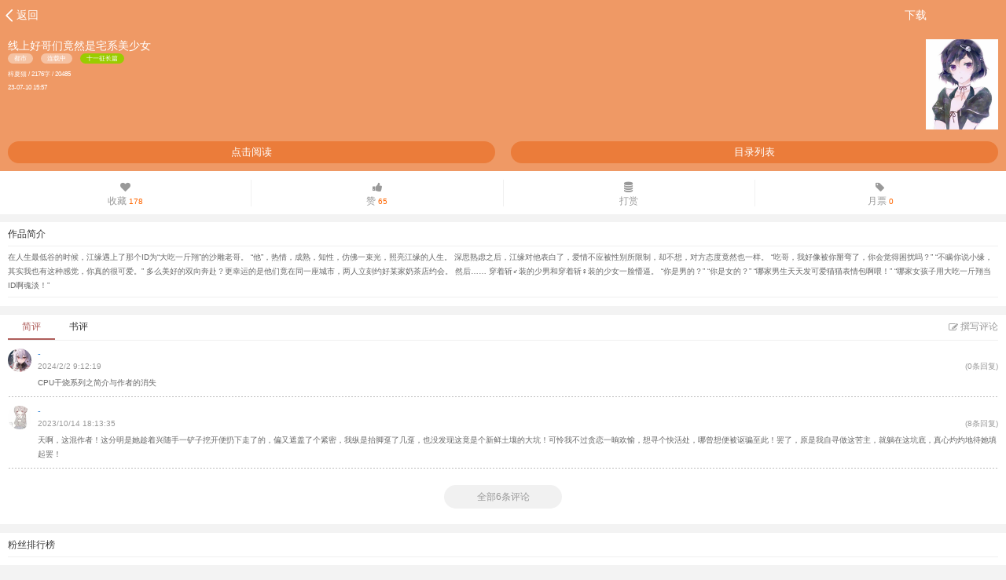

--- FILE ---
content_type: text/html; charset=utf-8
request_url: https://m.sfacg.com/b/653065/
body_size: 15592
content:
<!DOCTYPE html>

<html>
<head>
<meta charset="utf-8">
<meta name="viewport" content="width=device-width,minimum-scale=1,maximum-scale=1,user-scalable=no">
<meta content="telephone=no" name="format-detection" />
<meta http-equiv="Cache-Control" content="no-siteapp" />
<meta NAME="keywords" content="线上好哥们竟然是宅系美少女,梓夏猫">
<meta NAME="description">
<title>线上好哥们竟然是宅系美少女 - 小说全文阅读 -  - 梓夏猫 - SF轻小说</title>
<link href="//rs.sfacg.com/web/m/css/v2/book-1.0.14.css" rel="stylesheet" type="text/css">
<link href="//rs.sfacg.com/web/m/css/v2/font-1.0.06.css" rel="stylesheet" type="text/css">
<script type="text/javascript" src="//rs.sfacg.com/web/m/js/v1/jquery.min.js"></script>
</head>
<body>
<!--头部-->
<a name="top"></a>

<link href="//rs.sfacg.com/web/m/css/v1/star-rating.css" rel="stylesheet" type="text/css" />
<link href="//rs.sfacg.com/web/m/css/v1/idangerous.swiper2.css" rel="stylesheet" type="text/css">
<style>
    .pagination {
        left: 0;
        text-align: center;
        width: 100%;
        padding: 0.15rem 0;
    }

    .swiper-pagination-switch {
        display: inline-block;
        width: 0.06rem;
        height: 0.06rem;
        border-radius: 0.06rem;
        background: #ccc;
        margin: 0 0.03rem;
        cursor: pointer;
    }

    .swiper-active-switch {
        background: #ff6600;
    }

    .floating-icon {
        position: fixed;
        bottom: 120px;
        right: 20px;
        width: 50px;
        height: 50px;
        background-color: #FF5722;
        border-radius: 50%;
        display: flex;
        justify-content: center;
        align-items: center;
        text-align: center;
        color: #ffffff;
        font-size: 24px;
        z-index: 1000;
        cursor: pointer;
    }
</style>
<!--头部-->
<ul class="menu_top_list book_view_top">
    <li><a href="/"><span>返回</span></a></li>
    <li></li>
    <li><a href="/txt/653065/">下载</a></li>
</ul>
<!--漫画详情-->
<div id="page" style="margin-top:0.4rem;">
    <div class="Content_Frame" style="background:#EF9965;color:#FFF;">
        <ul class="book_info">
            <li>
                <span class="book_newtitle">线上好哥们竟然是宅系美少女</span>
                <div class="book_info2">
                    <span>都市</span><span>连载中</span>
                                            <label>十一征长篇</label>
                </div>
                <span class="book_info3">梓夏猫 / 2176字  / 20485 <br>23-07-10 15:57</span>
            </li>
            <li><img src="//rs.sfacg.com/web/novel/images/NovelCover/Big/2023/07/70228c4e-f50f-42b1-8927-bfcfbb2bdf27.jpg"></li>
        </ul>
        <div class="book_Catalog">
                <a href="/c/7793819/">点击阅读</a><a href="/i/653065/">目录列表</a>
        </div>
    </div>
</div>

<div id="page">
    <div class="book_Content_style" style="border-top-width:0px;height:0.55rem;">
        <ul class="book_interact">
            <li>
                    <span class="icon-heart2"></span>
                <br>收藏<small> 178</small>
            </li>
            <li><span class="icon-thumbs-up"></span><br>赞<small> 65</small></li>
            <li><span class="icon-database"></span><br>打赏</li>
            <li><span class="icon-tag"></span><br>月票<small> 0</small></li>
    </div>

    <div class="book_Content_style" style="margin-top:0.1rem;padding:0 0.1rem;">
        <ul class="book_profile">
            <li>作品简介</li>
            <li class="book_bk_qs1">在人生最低谷的时候，江缘遇上了那个ID为“大吃一斤翔”的沙雕老哥。
“他”，热情，成熟，知性，仿佛一束光，照亮江缘的人生。
深思熟虑之后，江缘对他表白了，爱情不应被性别所限制，却不想，对方态度竟然也一样。
“吃哥，我好像被你掰弯了，你会觉得困扰吗？”
“不瞒你说小缘，其实我也有这种感觉，你真的很可爱。”
多么美好的双向奔赴？更幸运的是他们竟在同一座城市，两人立刻约好某家奶茶店约会。
然后……
穿着斩♂装的少男和穿着斩♀装的少女一脸懵逼。
“你是男的？”
“你是女的？”
“哪家男生天天发可爱猫猫表情包啊喂！”
“哪家女孩子用大吃一斤翔当ID啊魂淡！”</li>
            <li>
            </li>
        </ul>
    </div>

    <div class="book_bk_qs1" style="margin-top:0.1rem;padding:0 0.1rem;">
        <div class="book_bk_qs1" style="border-top-width:0px;">
            <ul class="book_xq_pinglun"><li style="color:#AE5D5A;">简评</li><div></div><li>书评</li><li><span class="icon-edit" style="vertical-align:middle;"></span> 撰写评论</li></ul>
            <div class="book_xq_pinglun_qh"></div>
        </div>
        <ul id="Pinglun">
            载入中
        </ul>
        <ul id="Shuping" style="display:none" class="Pinglunfont">
            载入中
        </ul>
        <a href="/cmt/s/list/653065/" class="book_pinglun_more">全部0条评论</a>
        <a href="/cmt/l/list/653065/" class="book_pinglun_more" style="display:none">全部0条书评</a>
    </div>

    <div class="book_Content_style" style="margin-top:0.1rem;padding:0 0.1rem;overflow:hidden;">
        <div class="book_bk_qs1 book_Content_title" style="border-top-width:0px;">粉丝排行榜</div>
        <div class="swiper-container">
            <div class="swiper-wrapper">
                <div class="swiper-slide">
                    <ul class="book_fans">
                        载入中
                    </ul>
                </div>
                <div class="swiper-slide" style="display:none">
                    <ul class="book_fans">
                        载入中
                    </ul>
                </div>
            </div>
        </div>
        <div class="pagination" style="display:none"></div>
    </div>

    <div class="book_bk_qs1" style="margin-top:0.1rem;overflow:hidden;">
        <div class="book_bk_qs1 book_Content_title" style="border-top-width:0px;margin:0 2.4%;">这些作品你可能也喜欢</div>
        <ul class="tuijian_list Linkfont" style="margin-top:0.1rem;">
                    <li><a href="/b/767471/"><img src="//rs.sfacg.com/web/novel/images/NovelCover/Big/2026/01/85c96295-290e-4ea2-bcc0-487e73e7b3bf.jpg"><p>女尊:我才不会乖乖被你们使用</p></a></li>
                    <li><a href="/b/766411/"><img src="//rs.sfacg.com/web/novel/images/NovelCover/Big/2026/01/dc6af623-bca2-41e7-a741-dfdcda6b4b36.jpg"><p>东京太太喜欢野男人很合理吧！</p></a></li>
                    <li><a href="/b/747887/"><img src="//rs.sfacg.com/web/novel/images/NovelCover/Big/2025/07/de80d8a3-fada-43f7-8ab1-ebdd3bef6128.jpg"><p>白月光回国，替身少女会被清算吗</p></a></li>
                    <li><a href="/b/755660/"><img src="//rs.sfacg.com/web/novel/images/NovelCover/Big/2025/09/a0cb8498-6012-4c08-818b-eab8792fc2c1.jpg"><p>没钱，所以当了魔法少女</p></a></li>

        </ul>
    </div>

    <ul class="book_Author">
        <li><img src="https://rss.sfacg.com/web/account/images/avatars/pc/2004/30/0f382cc2-7e37-4f66-ae32-b080363911ff.jpg" width="60" height="60"><br>梓夏猫</li>
        <li>
            <div>
                <span style="color:#333;">作品集：</span><br>
                        <a href="/b/652893/"><span>黑化魔姬不可能是正道大师兄</span></a><br />
                        <a href="/b/680378/"><span>堕为龙姬的我，被逆崽契约驯服</span></a><br />
                        <a href="/b/758795/"><span>转生史莱姆娘，魔王变勇者白月光</span></a><br />
                        <a href="/b/747337/"><span>和绿茶妹妹交换人生</span></a><br />
                        <a href="/b/628267/"><span>换身丑小鸭后的我又逆袭成女神</span></a><br />
                        <a href="/b/653065/"><span>线上好哥们竟然是宅系美少女</span></a><br />

            </div>
            <div>请勿转载</div>
            <div>未经网站或授权方许可</div>
        </li>
    </ul>
</div>


<ul class="tck" id="BookMarkWindow" style="display:none;">
    <li>收藏到以下分类</li>
    <li id="bw"></li>
    <li>取 消</li>
</ul>
<ul class="tck" id="PointWindow" style="display:none;">
    <li>评价本书</li>
    <li>
        <div style="margin-top:0.1rem;">
            滑动星星评分 :
            <input id="starZone" type="number" min="0" max="10" step="1" data-size="xs" data-stars="10" data-symbol="" value="6">
            <span id="StarTips">很差，完全是浪费时间</span>
        </div>
    </li>
    <li><span>确 定</span><span>取 消</span></li>
</ul>
<ul class="tck" id="TicketWindow" style="display:none;">
    <li>给本书投月票</li>
    <li>
        <div style="margin-top:0.05rem;line-height:0.25rem;">
            您当前剩余的月票数为 : <span id="RemainTicketNum"></span> 张<br>
            好作品，需要您的鼓励支持 :<br>
<textarea cols="" rows="" style="margin-top:0.05rem;">好看！月票支持一下！</textarea>
        </div>
    </li>
    <li><span>投票一张</span><span>取 消</span></li>
</ul>
<ul class="tck" style="display:none" id="TicketBouns">
    <li>获得月票</li>
    <li>
        <div style="line-height:1.6em;">
            <span style="color:#FF0;">恭喜你获得领取月票一张的资格！</span><br>作为轻小说爱好者的你，希望你能善用这张月票来投给自己喜欢的作品。<div class="tck_yp">领取月票</div>
        </div>
    </li>
    <li>取 消</li>
</ul>
<ul class="tck" id="RewardWindow" style="display:none;height:3rem;">
    <li>给本书打赏</li>
    <li style="height:2.2rem;">
        <div style="line-height:1.6em;" class="tck_ds ">
            <span><input name="BonusGroup" value="100" type="radio" checked /> 100火券</span><span><input name="BonusGroup" value="500" type="radio" /> 500火券</span>
            <span><input name="BonusGroup" value="1000" type="radio" /> 1000火券</span><span><input name="BonusGroup" value="5000" type="radio" /> 5000火券</span>
            <span><input name="BonusGroup" value="10000" type="radio" /> 10000火券</span><span><input name="BonusGroup" value="50000" type="radio" /> 50000火券</span>
            <span><input name="BonusGroup" value="100000" type="radio" /> 100000火券</span><span><input name="BonusGroup" value="500000" type="radio" /> 500000火券</span>
            账户余额：<label>0</label>火券<br><span class="tck_yp" onclick="location.href=/pay/">点击充值</span>
        </div>
    </li>
    <li><span>确 定</span><span>取 消</span></li>
</ul>
<div class="Tips" style="display:none;" id="Loading">
    <div class="Tipscontent">
        <div id="loaderImage" style="margin: 0 auto 0.075rem auto;background-size: 180px;"></div>
        <span>载入中……</span>
    </div>
</div>
<div class="Tips" style="display:none;" id="Tips">
    <div class="Tipscontent">
        <span>载入中……</span>
    </div>
</div>
<div id="loaderImage2" class="Tips2" style="display:none;background-size: 180px;"></div>
<script type="text/javascript" src="//rs.sfacg.com/web/m/js/v1/star-rating.min.js"></script>
<script type="text/javascript" src="//rs.sfacg.com/web/m/js/v1/consume.js?v=20151021"></script>
<script type="text/javascript" src="//rs.sfacg.com/web/m/js/v1/idangerous.swiper.min.js"></script>
<script type="text/javascript" src="//rs.sfacg.com/web/m/js/v1/noveldetailv2-1.0.10.js"></script>
<script type="text/javascript">
var novelid = 653065;
</script>
<script type="application/ld+json">
        {
            "@context": "https://ziyuan.baidu.com/contexts/cambrian.jsonld",
            "@id": "https://m.sfacg.com/b/653065/",
            "appid": "1615361390955557",
            "title": "线上好哥们竟然是宅系美少女|线上好哥们竟然是宅系美少女小说|线上好哥们竟然是宅系美少女TXT下载-SF轻小说手机版|国内最大的原创轻小说网站",
            "images": ["//rs.sfacg.com/web/novel/images/NovelCover/Big/2023/07/70228c4e-f50f-42b1-8927-bfcfbb2bdf27.jpg?w=300&h=200"
            ],
            "pubDate": "2023-07-10T15:57:00"
        }
</script>


<div class="bottom_menu"><a href="http://book.sfacg.com/ajax/ashx/ReturnToPC.ashx">切换电脑版</a>　 <a href="#top">返回顶部↑</a></div>
<div id="TJ" style="position:absolute; width:0; height:0; overflow: hidden;">
    <script src="//w.cnzz.com/c.php?id=30013274" language="JavaScript" charset="gb2312"></script>
    <script src='//w.cnzz.com/c.php?id=30062359' language='JavaScript'></script>
    <script type="text/javascript">
        var _mtac = {};
        (function () {
            var mta = document.createElement("script");
            mta.src = "//pingjs.qq.com/h5/stats.js?v2.0.4";
            mta.setAttribute("name", "MTAH5");
            mta.setAttribute("sid", "500624013");

            var s = document.getElementsByTagName("script")[0];
            s.parentNode.insertBefore(mta, s);
        })();
    </script>
</div>
<div id="bottomNav" style="display:none"><i></i>
<img src="//rs.sfacg.com/web/m/images/APP_icon.png" width="172" height="30" border="0"><img src="//rs.sfacg.com/web/m/images/APP_D.png" width="65px" height="24px" border="0"><img src="//rs.sfacg.com/web/m/images/APP_Close.png" width="11.5px" height="11.5px"></div>
<script type="text/javascript" src="//rs.sfacg.com/web/m/js/v1/libs-1.0.2.js"></script>
<script type="text/javascript">
    $(function () {
        if ((browser.versions.weixin || browser.versions.qq) && getCookie("appNav") == "") {
            $("#bottomNav").show();
            $("#bottomNav img").eq(0).click(function () {
                location.href = "http://a.app.qq.com/o/simple.jsp?pkgname=com.sfacg";
            });
            $("#bottomNav img").eq(1).click(function () {
                location.href = "http://a.app.qq.com/o/simple.jsp?pkgname=com.sfacg";
            });
        }
        else {
            if (browser.versions.iPhone && getCookie("appNav") == "") {
                $("#bottomNav").show();
                $("#bottomNav img").eq(0).click(function () {
                    location.href = "https://itunes.apple.com/cn/app/bo-luo-bao-qing-xiao-shuo/id928785539";
                });
                $("#bottomNav img").eq(1).click(function () {
                    location.href = "https://itunes.apple.com/cn/app/bo-luo-bao-qing-xiao-shuo/id928785539";
                });
            }
            if (browser.versions.android && getCookie("appNav") == "") {
                $("#bottomNav").show();
                $("#bottomNav img").eq(0).click(function () {
                    location.href = "https://rs2.sfacg.com/app/down/android/h5/boluobao.apk";
                });
                $("#bottomNav img").eq(1).click(function () {
                    location.href = "https://rs2.sfacg.com/app/down/android/h5/boluobao.apk";
                });
            }
        }
        $("#bottomNav img").eq(2).click(function () {
            $("#bottomNav").hide();
            addCookie("appNav", false, 6);
        });
    })
</script>
</body>
</html>


--- FILE ---
content_type: text/html; charset=utf-8
request_url: https://passport.sfacg.com/Ajax/GetLoginInfo.ashx?callback=jQuery172016824210930976102_1769637878862&_=1769637880442
body_size: 60
content:
jQuery172016824210930976102_1769637878862([{login:"false"}])

--- FILE ---
content_type: text/html; charset=utf-8
request_url: https://m.sfacg.com/API/HTML5.ashx?op=getcomment&nid=653065&_=1769637880444
body_size: 753
content:
{"Status":200,"ShortCommentNum":6,"LongCommentNum":0,"ShortComments":[{"CommentID":15799598,"VipLevel":1,"Avatar":"https://rss.sfacg.com/web/account/images/avatars/pc/2407/17/909590b0-df85-452a-a909-a39993214191.jpg","Title":"","DisplayName":"-","Content":"CPU干烧系列之简介与作者的消失","CreateTime":"2024/2/2 9:12:19","ReplyNum":0,"RoleName":"","UsefulNum":18,"Point":0,"IsValued":false},{"CommentID":15446449,"VipLevel":4,"Avatar":"https://rss.sfacg.com/web/account/images/avatars/app/2107/27/c3e42b81-dd16-419b-9859-e0c1c8ddec7d.jpg","Title":"","DisplayName":"-","Content":"天啊，这混作者！这分明是她趁着兴随手一铲子挖开便扔下走了的，偏又遮盖了个紧密，我纵是抬脚趸了几趸，也没发现这竟是个新鲜土壤的大坑！可怜我不过贪恋一晌欢愉，想寻个快活处，哪曾想便被讴骗至此！罢了，原是我自寻做这苦主，就躺在这坑底，真心灼灼地待她填起罢！","CreateTime":"2023/10/14 18:13:35","ReplyNum":8,"RoleName":"","UsefulNum":61,"Point":0,"IsValued":false}],"LongComments":[]}

--- FILE ---
content_type: text/html; charset=utf-8
request_url: https://m.sfacg.com/ajax/ashx/Common.ashx?op=getFansList&avatar=true&nid=653065&_=1769637880445
body_size: 583
content:
{"fansList":[{"NickName":"-","UserName":"926E60C11CD32539","LevelName":"火种","Avatar":"https://rss.sfacg.com/web/account/images/avatars/app/2107/27/c3e42b81-dd16-419b-9859-e0c1c8ddec7d.jpg","FansPoint":900},{"NickName":"-","UserName":"FCC649B9FFC0B071","LevelName":"火种","Avatar":"https://rss.sfacg.com/web/account/images/avatars/app/2004/10/df1a666a-595a-4df2-a00c-89b256695dae.jpg","FansPoint":700},{"NickName":"-","UserName":"4A1DF5C2D85F1121","LevelName":"火种","Avatar":"https://rss.sfacg.com/web/account/images/avatars/app/2309/16/1dea96eb-f9aa-4b5f-b400-21037b9ceefe.jpg","FansPoint":600},{"NickName":"-","UserName":"DFD06A2BBC74EF2B","LevelName":"火种","Avatar":"https://rss.sfacg.com/web/account/images/avatars/app/1908/27/be00666d-9404-41b4-baa6-a06d6df8e9bb.jpg","FansPoint":600},{"NickName":"-","UserName":"7D6AC7433394F235","LevelName":"火种","Avatar":"https://rss.sfacg.com/web/account/images/avatars/app/1809/22/18a93e92-dc58-45cb-ad94-348550d47ab8.jpg","FansPoint":600},{"NickName":"-","UserName":"4B220A3E0F69BF0D","LevelName":"火种","Avatar":"https://rss.sfacg.com/web/account/images/avatars/common/0.gif","FansPoint":600},{"NickName":"-","UserName":"0921F5FD8549A8B5","LevelName":"火种","Avatar":"https://rss.sfacg.com/web/account/images/avatars/app/2408/27/eda15044-d019-4c9f-bd39-d676915c2f18.jpg","FansPoint":600},{"NickName":"-","UserName":"EC828529C2BA1CFE","LevelName":"火种","Avatar":"https://rss.sfacg.com/web/account/images/avatars/common/0.gif","FansPoint":500},{"NickName":"-","UserName":"9F952EC0B1BDD859","LevelName":"火种","Avatar":"https://rss.sfacg.com/web/account/images/avatars/app/1908/11/4e9a88a8-4f2b-4ef2-b33c-485aa17e1c41.jpg","FansPoint":500},{"NickName":"-","UserName":"ECFB03553E413243","LevelName":"火种","Avatar":"https://rss.sfacg.com/web/account/images/avatars/app/1908/22/efac4b60-b343-4d22-8d94-35e8b73d1a6c.jpg","FansPoint":500}],"status":200}

--- FILE ---
content_type: application/javascript
request_url: https://rs.sfacg.com/web/m/js/v1/star-rating.min.js
body_size: 2743
content:
/*!
 * @copyright &copy; Kartik Visweswaran, Krajee.com, 2014
 * @version 2.5.0
 *
 * A simple yet powerful JQuery star rating plugin that allows rendering
 * fractional star ratings and supports Right to Left (RTL) input.
 * 
 * For more JQuery plugins visit http://plugins.krajee.com
 * For more Yii related demos visit http://demos.krajee.com
 */!function(t){var e=0,a=5,n=.5,r=function(e,a){return"undefined"==typeof e||null===e||void 0===e||e==[]||""===e||a&&""===t.trim(e)},l=function(t,e,a){var n=r(t.data(e))?t.attr(e):t.data(e);return n?n:a[e]},i=function(t){var e=(""+t).match(/(?:\.(\d+))?(?:[eE]([+-]?\d+))?$/);return e?Math.max(0,(e[1]?e[1].length:0)-(e[2]?+e[2]:0)):0},s=function(t,e){return parseFloat(t.toFixed(e))},o=function(e,a){this.$element=t(e),this.init(a)};o.prototype={constructor:o,_parseAttr:function(t,i){var s=this,o=s.$element;if("range"===o.attr("type")||"number"===o.attr("type")){var c=l(o,t,i),p=n;"min"===t?p=e:"max"===t?p=a:"step"===t&&(p=n);var u=r(c)?p:c;return parseFloat(u)}return parseFloat(i[t])},listen:function(){var e=this;e.$rating.on("click",function(t){e.inactive||(w=t.pageX-e.$rating.offset().left,e.setStars(w),e.$element.trigger("change"),e.$element.trigger("rating.change",[e.$element.val(),e.$caption.html()]))}),e.$clear.on("click",function(){e.inactive||e.clear()}),t(e.$element[0].form).on("reset",function(){e.inactive||e.reset()})},initSlider:function(t){var l=this;r(l.$element.val())&&l.$element.val(0),l.initialValue=l.$element.val(),l.min="undefined"!=typeof t.min?t.min:l._parseAttr("min",t),l.max="undefined"!=typeof t.max?t.max:l._parseAttr("max",t),l.step="undefined"!=typeof t.step?t.step:l._parseAttr("step",t),(isNaN(l.min)||r(l.min))&&(l.min=e),(isNaN(l.max)||r(l.max))&&(l.max=a),(isNaN(l.step)||r(l.step)||0==l.step)&&(l.step=n),l.diff=l.max-l.min},init:function(e){var a=this;a.options=e,a.initSlider(e),a.checkDisabled(),$element=a.$element,a.containerClass=e.containerClass,a.glyphicon=e.glyphicon;var n=a.glyphicon?"":"★";a.symbol=r(e.symbol)?n:e.symbol,a.rtl=e.rtl||a.$element.attr("dir"),a.rtl&&a.$element.attr("dir","rtl"),a.showClear=e.showClear,a.showCaption=e.showCaption,a.size=e.size,a.stars=e.stars,a.defaultCaption=e.defaultCaption,a.starCaptions=e.starCaptions,a.starCaptionClasses=e.starCaptionClasses,a.clearButton=e.clearButton,a.clearButtonTitle=e.clearButtonTitle,a.clearButtonBaseClass=r(e.clearButtonBaseClass)?"clear-rating":e.clearButtonBaseClass,a.clearButtonActiveClass=r(e.clearButtonActiveClass)?"clear-rating-active":e.clearButtonActiveClass,a.clearCaption=e.clearCaption,a.clearCaptionClass=e.clearCaptionClass,a.clearValue=e.clearValue,a.$element.removeClass("form-control").addClass("form-control"),a.$clearElement=r(e.clearElement)?null:t(e.clearElement),a.$captionElement=r(e.captionElement)?null:t(e.captionElement),"undefined"==typeof a.$rating&&"undefined"==typeof a.$container&&(a.$rating=t(document.createElement("div")).html('<div class="rating-stars"></div>'),a.$container=t(document.createElement("div")),a.$container.before(a.$rating),a.$container.append(a.$rating),a.$element.before(a.$container).appendTo(a.$rating)),a.$stars=a.$rating.find(".rating-stars"),a.generateRating(),a.$clear=r(a.$clearElement)?a.$container.find("."+a.clearButtonBaseClass):a.$clearElement,a.$caption=r(a.$captionElement)?a.$container.find(".caption"):a.$captionElement,a.setStars(),a.$element.hide(),a.listen(),a.showClear&&a.$clear.attr({"class":a.getClearClass()})},checkDisabled:function(){var t=this;t.disabled=l(t.$element,"disabled",t.options),t.readonly=l(t.$element,"readonly",t.options),t.inactive=t.disabled||t.readonly},getClearClass:function(){return this.clearButtonBaseClass+" "+(this.inactive?"":this.clearButtonActiveClass)},generateRating:function(){var t=this,e=t.renderClear(),a=t.renderCaption(),n=t.rtl?"rating-container-rtl":"rating-container",l=t.getStars();n+=t.glyphicon?""==t.symbol?" rating-gly-star":" rating-gly":" rating-uni",t.$rating.attr("class",n),t.$rating.attr("data-content",l),t.$stars.attr("data-content",l);var n=t.rtl?"star-rating-rtl":"star-rating";t.$container.attr("class",n+" rating-"+t.size),t.inactive?t.$container.removeClass("rating-active").addClass("rating-disabled"):t.$container.removeClass("rating-disabled").addClass("rating-active"),"undefined"==typeof t.$caption&&"undefined"==typeof t.$clear&&(t.rtl?t.$container.prepend(a).append(e):t.$container.prepend(e).append(a)),r(t.containerClass)||t.$container.removeClass(t.containerClass).addClass(t.containerClass)},getStars:function(){for(var t=this,e=t.stars,a="",n=1;e>=n;n++)a+=t.symbol;return a},renderClear:function(){var t=this;if(!t.showClear)return"";var e=t.getClearClass();return r(t.$clearElement)?'<div class="'+e+'" title="'+t.clearButtonTitle+'">'+t.clearButton+"</div>":(t.$clearElement.removeClass(e).addClass(e).attr({title:t.clearButtonTitle}),t.$clearElement.html(t.clearButton),"")},renderCaption:function(){var t=this,e=t.$element.val();if(!t.showCaption)return"";var a=t.fetchCaption(e);return r(t.$captionElement)?'<div class="caption">'+a+"</div>":(t.$captionElement.removeClass("caption").addClass("caption").attr({title:t.clearCaption}),t.$captionElement.html(a),"")},fetchCaption:function(t){var e=this,a=parseFloat(t),n=r(e.starCaptionClasses[a])?e.clearCaptionClass:e.starCaptionClasses[a],l=r(e.starCaptions[a])?e.defaultCaption.replace(/\{rating\}/g,a):e.starCaptions[a],i=a==e.clearValue?e.clearCaption:l;return'<span class="'+n+'">'+i+"</span>"},getValueFromPosition:function(t){var e,a,n=this,r=i(n.step),l=n.$rating.width();return e=t/l,a=n.min+Math.ceil(n.diff*e/n.step)*n.step,a<n.min?a=n.min:a>n.max&&(a=n.max),a=s(parseFloat(a),r),n.rtl&&(a=n.max-a),a},setStars:function(t){var e=this,a=e.min,n=e.max,l=(e.step,arguments.length?e.getValueFromPosition(t):r(e.$element.val())?0:e.$element.val()),i=0,s=(e.$rating.width(),e.fetchCaption(l));i=(l-a)/n*100,e.rtl&&(i=100-i),e.$element.val(l),i+="%",e.$stars.css("width",i),e.$caption.html(s)},clear:function(){var t=this,e='<span class="'+t.clearCaptionClass+'">'+t.clearCaption+"</span>";t.$stars.removeClass("rated"),t.inactive||t.$caption.html(e),t.$element.val(t.clearValue),t.setStars(),t.$element.trigger("rating.clear")},reset:function(){var t=this;t.$element.val(t.initialValue),t.setStars(),t.$element.trigger("rating.reset")},update:function(t){if(arguments.length>0){var e=this;e.$element.val(t),e.setStars()}},refresh:function(e){var a=this;if(arguments.length){a.init(t.extend(a.options,e)),a.showClear?a.$clear.show():a.$clear.hide(),a.showCaption?a.$caption.show():a.$caption.hide()}}},t.fn.rating=function(e){var a=Array.apply(null,arguments);return a.shift(),this.each(function(){var n=t(this),r=n.data("rating"),l="object"==typeof e&&e;r||n.data("rating",r=new o(this,t.extend({},t.fn.rating.defaults,l,t(this).data()))),"string"==typeof e&&r[e].apply(r,a)})},t.fn.rating.defaults={stars:5,glyphicon:!0,symbol:null,disabled:!1,readonly:!1,rtl:!1,size:"md",showClear:!0,showCaption:!0,defaultCaption:"{rating} Stars",starCaptions:{.5:"Half Star",1:"One Star",1.5:"One & Half Star",2:"Two Stars",2.5:"Two & Half Stars",3:"Three Stars",3.5:"Three & Half Stars",4:"Four Stars",4.5:"Four & Half Stars",5:"Five Stars"},starCaptionClasses:{.5:"label label-danger",1:"label label-danger",1.5:"label label-warning",2:"label label-warning",2.5:"label label-info",3:"label label-info",3.5:"label label-primary",4:"label label-primary",4.5:"label label-success",5:"label label-success"},clearButton:'<i class="glyphicon glyphicon-minus-sign"></i>',clearButtonTitle:"Clear",clearButtonBaseClass:"clear-rating",clearButtonActiveClass:"clear-rating-active",clearCaption:"Not Rated",clearCaptionClass:"label label-default",clearValue:0,captionElement:null,clearElement:null,containerClass:null},t(document).ready(function(){var e=t("input.rating"),a=Object.keys(e).length;a>0&&e.rating()})}(jQuery);